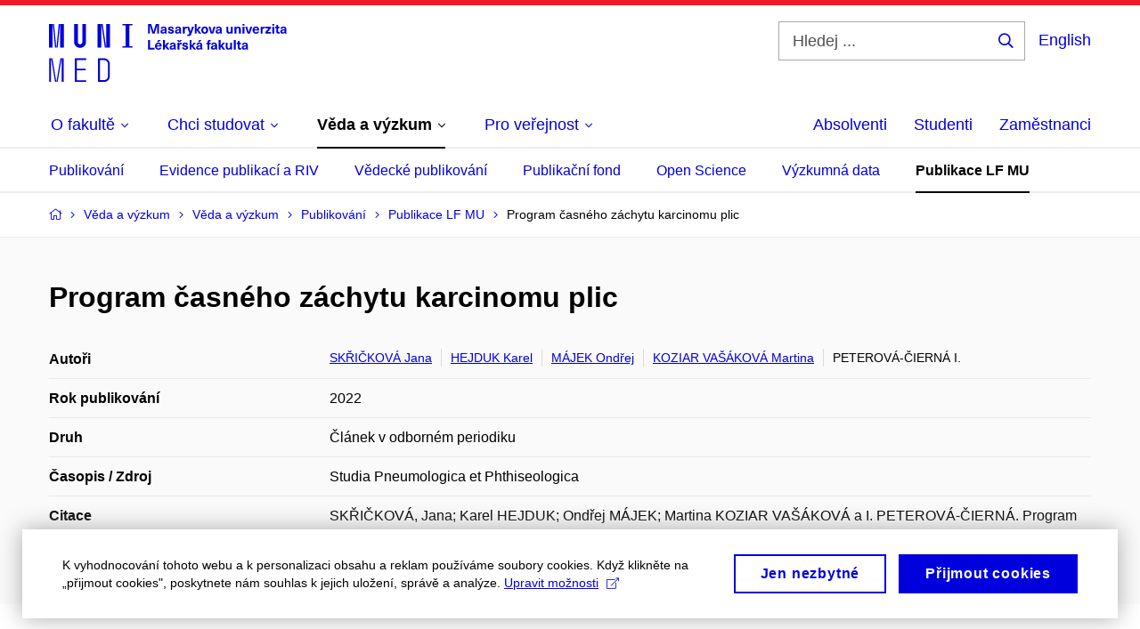

--- FILE ---
content_type: text/plain; charset=utf-8
request_url: https://www.med.muni.cz/Redakce/Api/ExtProxyApi/GetCitation?id=2211831&lang=cs
body_size: 236
content:
SKŘIČKOVÁ, Jana; Karel HEJDUK; Ondřej MÁJEK; Martina KOZIAR
VAŠÁKOVÁ a I. PETEROVÁ-ČIERNÁ. Program časného záchytu
karcinomu plic. Studia Pneumologica et Phthiseologica. Praha,
2022, roč. 82, 2022/3, s. 81-84. ISSN 1213-810X.